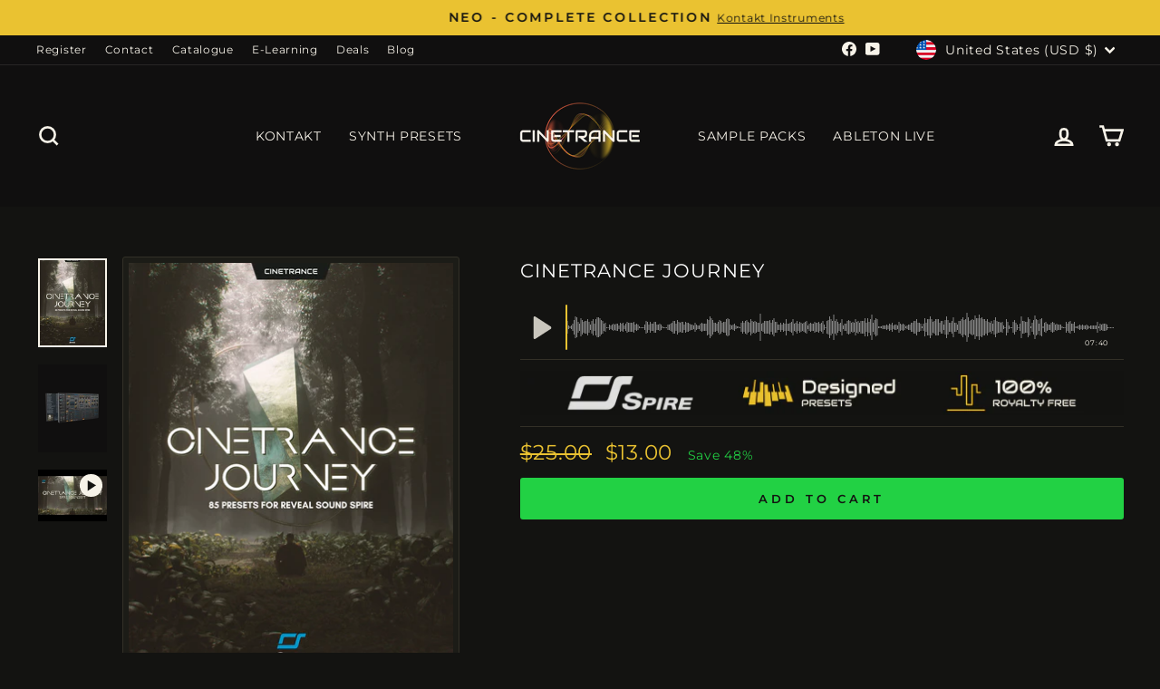

--- FILE ---
content_type: text/css
request_url: https://cinetrance-records.com/cdn/shop/t/6/assets/youtubeVimeoWithPlaylist.css?v=4460944363025311811669318183
body_size: 234
content:
*{-webkit-text-size-adjust:none}.youtubeVimeoWithPlaylistBorder{position:relative;overflow:hidden}.youtubeVimeoWithPlaylist{position:relative;text-align:left!important}.youtubeVimeoWithPlaylist img{position:absolute;top:0;left:0;max-width:none;max-height:none}.youtubeVimeoWithPlaylist_list{margin:0;padding:0;list-style:none;display:none}.youtubeVimeoWithPlaylist .stripe{position:absolute;display:block;height:100%;z-index:1;overflow:hidden}.youtubeVimeoWithPlaylist .block{position:absolute;display:block;z-index:1;overflow:hidden}.mycanvas{position:absolute;top:8px;right:10px;z-index:4}.youtubeVimeoWithPlaylist.default .bannerControls{position:absolute;left:0;top:0;z-index:2;width:100%}.youtubeVimeoWithPlaylist.default .leftNav{position:absolute;left:10px;top:50%;margin-top:-35px;width:25px;height:50px;background:url(/cdn/shop/files/leftNavOFF.png?v=1620840795) 0 0 no-repeat;cursor:pointer}.youtubeVimeoWithPlaylist.default .leftNav:hover{background:url(/cdn/shop/files/leftNavON.png?v=1620840795) 0 0 no-repeat}.youtubeVimeoWithPlaylist.default .rightNav{position:absolute;right:10px;top:50%;margin-top:-35px;width:25px;height:50px;background:url(/cdn/shop/files/rightNavOFF.png?v=1620840796) 0 0 no-repeat;cursor:pointer}.youtubeVimeoWithPlaylist.default .rightNav:hover{background:url(/cdn/shop/files/rightNavON.png?v=1620840795) 0 0 no-repeat}.youtubeVimeoWithPlaylist.default .thumbsHolderWrapper{position:absolute;background:#404040;height:100%;overflow:hidden}.youtubeVimeoWithPlaylist.default .thumbsHolderVisibleWrapper{position:absolute;height:100%;overflow:hidden}.youtubeVimeoWithPlaylist.default .thumbsHolder{position:absolute}.youtubeVimeoWithPlaylist.default .thumbsHolder_ThumbOFF{display:block;text-align:left;cursor:pointer}.youtubeVimeoWithPlaylist.default .thumbsHolder_ThumbOFF .title{font-family:PT Sans,sans-serif;letter-spacing:.5px;font-weight:700;display:inline-block;padding-bottom:5px;overflow:hidden;display:block}.youtubeVimeoWithPlaylist.default .thumbsHolder_ThumbOFF .reg{font-family:PT Sans,sans-serif;font-weight:400;overflow:hidden;display:block}.youtubeVimeoWithPlaylist.default .thumbsHolder_ThumbOFF img{position:relative;float:left;margin-right:10px;width:90px;height:90px}.youtubeVimeoWithPlaylist.default .slider-vertical{display:none;position:absolute;width:6px}.youtubeVimeoWithPlaylist.default .slider-vertical.ui-slider{position:relative}.youtubeVimeoWithPlaylist.default .slider-vertical.ui-slider .ui-slider-handle{position:absolute;z-index:2;width:6px;height:25px;cursor:pointer;background:url(/cdn/shop/files/scrollerFaceOFF_e01c7863-68ee-4126-a650-0ba919a80e30.png?v=1620840795) 0 0 no-repeat}.youtubeVimeoWithPlaylist.default .slider-vertical.ui-slider .ui-slider-handle:hover{background:url(/cdn/shop/files/scrollerFaceON_3cefa054-35f8-4cd8-9144-5b199a1bdce5.png?v=1620840795) 0 0 no-repeat}.youtubeVimeoWithPlaylist.default .slider-vertical.ui-slider .ui-slider-range{position:absolute;z-index:1;display:block;border:0}.youtubeVimeoWithPlaylist.default .slider-vertical.ui-slider-vertical{width:6px;height:100px}.youtubeVimeoWithPlaylist.default .slider-vertical.ui-slider-vertical .ui-slider-handle{left:0;margin-left:0;margin-bottom:-25px;border:0}.youtubeVimeoWithPlaylist.default .slider-vertical.ui-slider-vertical .ui-slider-range{left:0;width:100%}.youtubeVimeoWithPlaylist.default .slider-vertical.ui-slider-vertical .ui-slider-range-min{bottom:0}.youtubeVimeoWithPlaylist.default .slider-vertical.ui-slider-vertical .ui-slider-range-max{top:0}.youtubeVimeoWithPlaylist.default .slider-vertical.ui-widget-content{xbackground:#FF0000}.youtubeVimeoWithPlaylist.default .slider-vertical .ui-widget-header{xbackground:#0000cc}.youtubeVimeoWithPlaylist.default .lbg_player,.youtubeVimeoWithPlaylist.default .lbg_vimeo_player{z-index:-1;position:absolute}.textElement11{font-family:PT Sans,Verdana,Helvetica,sans-serif;font-size:22px;line-height:22px;color:#000}.textElement12{font-family:PT Sans,Verdana,Helvetica,sans-serif;font-size:16px;line-height:16px;color:#0000000}.textElement31{background:#d61d1d;font-family:PT Sans,Verdana,Helvetica,sans-serif;font-size:18px;line-height:18px;padding:0 2px 2px;text-transform:uppercase;color:#fff}.textElement32{background:#fff;font-family:PT Sans,Verdana,Helvetica,sans-serif;font-size:18px;line-height:18px;padding:0 2px 2px;color:#000}.textElement33{background:#000;font-family:PT Sans,Verdana,Helvetica,sans-serif;font-size:18px;line-height:18px;padding:0 2px 2px;color:#fff}.textElement41{background:url(skins/default/textBg_transparency.png);font-family:PT Sans,Verdana,Helvetica,sans-serif;font-size:24px;line-height:24px;padding:2px 3px;color:#fff}.textElement41 a{text-decoration:none;color:#ff5c1c}.textElement41 a:hover{color:#fff}.textElement42{background:#fff;font-family:PT Sans,Verdana,Helvetica,sans-serif;font-size:18px;line-height:18px;padding:2px 3px;color:red}.textElement61{font-family:PT Sans,Verdana,Helvetica,sans-serif;font-size:38px;line-height:38px;text-transform:uppercase;color:#fff}.textElement62{font-family:PT Sans,Verdana,Helvetica,sans-serif;font-size:20px;line-height:20px;text-transform:uppercase;color:#fff}.textElement11_FullWidth{font-family:PT Sans,Verdana,Helvetica,sans-serif;font-size:32px;line-height:32px;color:#000}.textElement12_FullWidth{font-family:PT Sans,Verdana,Helvetica,sans-serif;font-size:26px;line-height:26px;color:#0000000}.textElement31_FullWidth{background:#d61d1d;font-family:PT Sans,Verdana,Helvetica,sans-serif;font-size:28px;line-height:28px;padding:0 2px 2px;text-transform:uppercase;color:#fff}.textElement32_FullWidth{background:#fff;font-family:PT Sans,Verdana,Helvetica,sans-serif;font-size:28px;line-height:28px;padding:0 2px 2px;color:#000}.textElement33_FullWidth{background:#000;font-family:PT Sans,Verdana,Helvetica,sans-serif;font-size:28px;line-height:28px;padding:0 2px 2px;color:#fff}.textElement41_FullWidth{background:url(/cdn/shop/files/textBg_transparency.png?v=1620840795);font-family:PT Sans,Verdana,Helvetica,sans-serif;font-size:44px;line-height:44px;padding:2px 3px;color:#fff}.textElement41_FullWidth a{text-decoration:none;color:#ff5c1c}.textElement41_FullWidth a:hover{color:#fff}.textElement42_FullWidth{background:#fff;font-family:PT Sans,Verdana,Helvetica,sans-serif;font-size:38px;line-height:38px;padding:2px 3px;color:red}.textElement61_FullWidth{font-family:PT Sans,Verdana,Helvetica,sans-serif;font-size:48px;line-height:48px;text-transform:uppercase;color:#000}.textElement62_FullWidth{font-family:PT Sans,Verdana,Helvetica,sans-serif;font-size:30px;line-height:30px;text-transform:uppercase;color:#000}.youtubeVimeoWithPlaylist_texts{position:absolute;z-index:3;display:none;width:100%;text-align:left}.youtubeVimeoWithPlaylist_text_line{position:absolute}.hideElement{display:none}
/*# sourceMappingURL=/cdn/shop/t/6/assets/youtubeVimeoWithPlaylist.css.map?v=4460944363025311811669318183 */


--- FILE ---
content_type: text/css
request_url: https://cdn.shopify.com/extensions/019bd197-810a-71bb-954a-ae2a420ab1da/awp-audio-wave-player-42/assets/awp.css
body_size: 1351
content:
:root {
  --awp1v-volume-percentage: 100%;
  --awp1v-button-color: #000000;
  --awp1v-product-card-icon-color: #000000;
  --awp1v-product-card-background-color: #FFFFFF;
  --awp1v-product-card-button-width: 30px;
}

.awp1v-playlist {
  display: flex;
  flex-wrap: wrap;
}

.awp1v-player .awp1v-track {
  margin: 8px 0;
  display: flex;
  justify-content: space-between;
  flex-direction: row;
  position: relative;
  padding: 5px 0;
  overflow: hidden;
  width: 100%;
}

.awp1v-player .awp1v-track .awp1v-player--main {
  display: flex;
  flex-direction: column;
  width: 100%;
  position: relative;
  overflow: hidden;
  padding-right: 10px;
}

.awp1v-player .awp1v-track .awp1v-player--title {
  font-size: 18px;
  font-weight: 600;
  margin: 0;
  padding: 0;
  color: inherit;
}

.awp1v-player .awp1v-track .awp1v-player--artist {
  font-size: 14px;
  margin: 0;
  padding: 0;
  font-weight: 400;
  color: inherit;
}

.awp1v-player .awp1v-track .awp1v-divider {
  margin: 0 5px;
}

.awp1v-player .awp1v-track[data-size="compact"] {
  align-items: flex-end;
  margin: 5px 0;
}

.awp1v-player .awp1v-track[data-size="compact"] .awp1v-player--info {
  display: flex;
  align-items: center;
  line-height: 12px;
  white-space: nowrap;
  text-overflow: ellipsis;
}

.awp1v-player .awp1v-track[data-size="compact"] .awp1v-player--title {
  font-size: 12px;
  font-weight: 500;
}

.awp1v-player .awp1v-track[data-size="compact"] .awp1v-player--artist {
  font-size: 12px;
  opacity: 0.8;
  overflow: hidden;
  text-overflow: ellipsis;
  padding-right: 5px;
}

.awp1v-player .awp1v-track[data-size="standard"] .awp1v-player--wavesurfer {
  height: 100%;
}

.awp1v-player .awp1v-track[data-size="compact"] .awp1v-player--wavesurfer {
  height: 50px;
}

.awp1v-player .awp1v-track .awp1v-player--wavesurfer > div {
  display: block;
}

.awp1v-player .awp1v-track .awp1v-player--img {
  position: relative;
  overflow: hidden;
}

.awp1v-player .awp1v-track[data-size="standard"] .awp1v-player--img {
  height: 180px;
  width: 180px;
  min-width: 180px;
  margin-right: 20px;
}

.awp1v-player .awp1v-track[data-size="compact"] .awp1v-player--img {
  height: 50px;
  width: 50px;
  min-width: 50px;
}

.awp1v-player .awp1v-track .awp1v-player--img img {
  height: 180px;
  width: 180px;
}

.awp1v-player .awp1v-track .awp1v-player--controls {
  position: absolute;
  top: 0;
  bottom: 0;
  left: 0;
  right: 0;
  align-items: center;
  justify-content: center;
}

.awp1v-player .awp1v-track[data-size="compact"] .awp1v-player--controls {
  display: flex;
}

.awp1v-player .awp1v-track[data-size="standard"] .awp1v-player--controls {
  display: none;
}

.awp1v-player .awp1v-player--playing[data-size] .awp1v-player--controls {
  display: flex;
}

.awp1v-player .awp1v-track[data-size="standard"] .awp1v-player--img:hover .awp1v-player--controls {
  display: flex;
}

.awp1v-player .awp1v-track .awp1v-player--controls button,
.awp1v-hide-button {
  background-color: transparent;
  border: none;
  outline: none;
  cursor: pointer;
  padding: 0;
  color: #000;
  opacity: 0.80;
}

.awp1v-player .awp1v-track .awp1v-player--controls button:hover,
.awp1v-hide-button:hover {
  opacity: 1;
}

.awp1v-player .awp1v-track[data-size="standard"] .awp1v-player--controls button {
  width: 50px;
  height: 50px;
  border-radius: 50px;
  display: flex;
  align-content: center;
  align-items: center;
  justify-content: center;
}

.awp1v-player .awp1v-track[data-size="compact"] .awp1v-player--controls button {
  width: 25px;
  height: 25px;
}

.awp1v-player .awp1v-track[data-size] .awp1v-player--controls .awp1v-player--pause {
  display: none;
}

.awp1v-player .awp1v-player--playing[data-size] .awp1v-player--controls .awp1v-player--play {
  display: none;
}

.awp1v-player .awp1v-player--playing[data-size="standard"] .awp1v-player--controls .awp1v-player--pause {
  display: flex;
}

.awp1v-player .awp1v-player--playing[data-size="compact"] .awp1v-player--controls .awp1v-player--pause {
  display: block;
}

.awp1v-player .awp1v-track .awp1v-player--controls button svg {
  margin: 0;
}

.awp1v-player .awp1v-track[data-size="standard"] .awp1v-player--controls button svg {
  width: 30px;
  height: 30px;
}

.awp1v-player .awp1v-track[data-size="standard"] .awp1v-player--controls .awp1v-player--play svg {
  margin-left: 5px;
}

.awp1v-player .awp1v-player--duration {
  font-size: 8px;
  position: absolute;
  right: 5px;
  bottom: 2px;
  background-color: rgba(255, 255, 255, 0.8);
  padding: 0 2px;
  z-index: 5;
}

.awp1v-player-embed {
  position: fixed;
  z-index: 100;
  height: 102px;
  bottom: 0;
  left: 0;
  right: 0;
  background-color: #fff;
  display: flex;
  justify-content: space-between;
  flex-direction: column;
  transition: bottom 0.5s;
}

.awp1v-hide {
  display: none !important;
}

.awp1v-player .awp1v-player--container,
.awp1v-player-embed .awp1v-player--container {
  position: relative;
}

.awp1v-player-embed .awp1v-player--container {
  border-top: 1px solid #e3e3e3;
  display: flex;
}

.awp1v-player-embed .awp1v-player--top,
.awp1v-player-embed .awp1v-player--bottom {
  padding: 0 20px;
  max-width: 1600px;
  margin: 0 auto;
  width: 100%;
}

.awp1v-player-embed .awp1v-player--top {
  display: flex;
  justify-content: space-between;
  align-items: center;
  padding: 0 10px;
  height: 70px;
}

.awp1v-player-embed .awp1v-player--left,
.awp1v-player-embed .awp1v-player--right {
  display: flex;
  align-items: center;
}

.awp1v-player-embed .awp1v-player--top img {
  max-height: 70px;
  width: auto;
}

.awp1v-player-embed .awp1v-player--title {
  font-size: 12px;
  font-weight: 600;
  margin: 0;
  padding: 0;
}

.awp1v-player-embed .awp1v-player--artist {
  font-size: 10px;
  margin: 0;
  padding: 0;
  font-weight: 400;
}

.awp1v-player-embed .awp1v-player--controls img {
  max-height: 100%;
  width: auto;
  display: inline-block;
}

.awp1v-player-embed .awp1v-player--controls {
  padding: 0 20px;
  display: flex;
  justify-content: center;
  align-items: center;
}

.awp1v-player-embed .awp1v-player--controls button {
  background-color: transparent;
  border: none;
  outline: none;
  cursor: pointer;
  padding: 0;
  margin: 0;
  font-size: 12px;
  color: #000;
}

.awp1v-player-embed .awp1v-player--controls button:disabled {
  opacity: 0.3;
  cursor: default;
}

.awp1v-player-embed button.awp1v-player--next,
.awp1v-player-embed button.awp1v-player--prev {
  width: 17px;
}

.awp1v-player-embed .awp1v-player--pause {
  display: none;
}

.awp1v-player-embed .awp1v-player--controls .awp1v-player--play,
.awp1v-player-embed .awp1v-player--controls .awp1v-player--pause {
  width: 20px;
  margin: 0 18px 0 20px;
}

.awp1v-player-embed.awp1v-player--playing .awp1v-player--play {
  display: none;
}

.awp1v-player-embed.awp1v-player--playing .awp1v-player--pause {
  display: block;
}

.awp1v-player-embed .awp1v-player--bottom {
  height: 30px;
  position: relative;
}

.awp1v-player-embed .awp1v-player--wavesurfer {
  height: 100%;
}

.awp1v-player-embed .awp1v-player--wavesurfer > div {
  display: block;
}

.awp1v-player-embed .awp1v-player--duration {
  font-size: 8px;
  position: absolute;
  right: 5px;
  bottom: 2px;
  padding: 0 2px;
  z-index: 5;
}

.awp1v-player--overlay {
  position: absolute;
  top: 0;
  left: 0;
  right: 0;
  bottom: 0;
  z-index: 3;
  display: block !important;
}

.awp1v-player--volume {
  display: flex;
  width: 240px;
  height: 20px;
  padding: 20px 0;
  border-radius: 1in;
  align-items: center;
  justify-content: center;
  position: relative;
  overflow: hidden;
}

.awp1v-player--volume > svg {
  fill: var(--awp1v-button-color);
  margin-right: 1em;
  cursor: pointer;
}

.awp1v-player--volume input {
  margin: 0 10px;
  appearance: none;
  width: 100%;
  height: 5px;
  border-radius: 1in;
  outline: none;
  transition: .2s;
  cursor: pointer;
  background-color: rgba(220, 220, 220, 0.5);
  background-image: linear-gradient(var(--awp1v-button-color), var(--awp1v-button-color));
  background-size: calc(var(--awp1v-volume-percentage) - 9px) 100%;
  background-repeat: no-repeat;
  position: relative;
  overflow: hidden;
  padding: 0;
  line-height: 0;
  min-height: auto;
  border: none;
}

@-moz-document url-prefix() {
  .awp1v-player--volume input {
    background-size: var(--awp1v-volume-percentage) 100%;
  }
}

.awp1v-player--volume input::after {
  position: absolute;
  content: "";
  height: 100%;
  width: 10px;
  border-radius: 0 1in 1in 0;
  background-color: var(--awp1v-button-color);
  transition: .2s;
  left: calc(var(--awp1v-volume-percentage) - 10px);
}

.awp1v-player--volume input::-webkit-slider-thumb {
  appearance: none;
  visibility: hidden;
  width: 1px;
  height: 10px;
}

.awp1v-player--volume input::-moz-range-thumb {
  visibility: hidden;
}

.awp1v-player--volume input:hover {
  height: 10px;
}

.awp1v-hide-button {
  height: 25px;
  width: 30px;
  position: absolute;
  top: -20px;
  right: 0;
  border-top: 1px solid #e3e3e3;
  border-left: 1px solid #e3e3e3;
  background-color: inherit;
  display: flex;
  align-items: center;
  justify-content: center;
  opacity: 1;
}

.awp1v-hide-button svg {
  width: 80%;
  height: 80%;
}

.awp1v-hide-animated {
  bottom: -102px;
}

.awp1v-toggle-show,
.awp1v-hide-animated .awp1v-toggle-hide {
  display: none;
}

.awp1v-hide-animated .awp1v-toggle-show {
  display: block;
}

/* Product Card Player */
.awp1v-product-card {
  position: relative;
}

.awp1v-product-card .awp1v-action {
  height: var(--awp1v-product-card-button-width);
  width: var(--awp1v-product-card-button-width);
  padding: 0;
  border: none;
  background-color: var(--awp1v-product-card-background-color);
  position: absolute;
  z-index: 1;
  cursor: pointer;
  display: flex;
  align-items: center;
  justify-content: center;
  border-radius: 50%;
  box-shadow: 0 0 10px rgba(0, 0, 0, 0.1);
  transition: all .2s ease-out;
}

*:has(> .awp1v-product-card):hover .awp1v-action {
  z-index: 2;
}

.awp1v-product-card .awp1v-action:hover {
  box-shadow: 0 0 10px rgba(0, 0, 0, 0.4);
}

.awp1v-product-card .awp1v-action:disabled,
.awp1v-product-card .awp1v-action[disabled] {
  opacity: 0.5;
  cursor: default;
  box-shadow: none;
}

.awp1v-product-card .awp1v-action svg {
  width: 50%;
  height: 50%;
}

.awp1v-product-card .awp1v-action svg path {
  fill: var(--awp1v-product-card-icon-color);
}

@media (max-width: 600px) {
  .awp1v-player .awp1v-track {
    width: 100% !important;
  }

  .awp1v-player .awp1v-track .awp1v-player--title {
    font-size: 14px;
  }

  .awp1v-player .awp1v-track .awp1v-player--artist {
    font-size: 12px;
  }

  .awp1v-player .awp1v-track .awp1v-player--img {
    height: 64px;
    width: 64px;
    min-width: 64px;
  }

  .awp1v-player .awp1v-track .awp1v-player--img img {
    height: 64px;
    width: 64px;
  }

  .awp1v-player .awp1v-track .awp1v-player--controls button img {
    width: 35px;
    height: 35px;
  }

  .awp1v-player .awp1v-track[data-size="standard"] .awp1v-player--img {
    height: auto;
    width: 64px;
    min-width: 64px;
    margin-right: 10px;
  }

  .awp1v-player .awp1v-track[data-size="standard"] .awp1v-player--img img {
    display: none;
  }

  .awp1v-player .awp1v-track[data-size="standard"] .awp1v-player--info {
    /*margin-left: -64px;*/
  }

  .awp1v-player .awp1v-track[data-size="standard"] .awp1v-player--controls {
    display: flex;
    top: auto;
    height: 128px;
  }

  .awp1v-player .awp1v-track[data-size="standard"] .awp1v-player--play {
    display: block;
  }

  .awp1v-player-embed .awp1v-player--volume {
    display: none;
  }
}


--- FILE ---
content_type: text/javascript
request_url: https://cinetrance-records.com/cdn/shop/t/6/assets/youtubeVimeoWithPlaylist.js?v=10846497067184048451669318191
body_size: 7703
content:
(function(d){function V(a,b,c){if(c.responsive){var h="";if(a.css("font-size").lastIndexOf("px")!=-1){var g=a.css("font-size").substr(0,a.css("font-size").lastIndexOf("px"));h+="font-size:"+g/(c.origWidth/c.width)+"px;"}else a.css("font-size").lastIndexOf("em")!=-1&&(g=a.css("font-size").substr(0,a.css("font-size").lastIndexOf("em")),h+="font-size:"+g/(c.origWidth/c.width)+"em;");a.css("line-height").lastIndexOf("px")!=-1?(g=a.css("line-height").substr(0,a.css("line-height").lastIndexOf("px")),h+="line-height:"+g/(c.origWidth/c.width)+"px;"):a.css("line-height").lastIndexOf("em")!=-1&&(g=a.css("line-height").substr(0,a.css("line-height").lastIndexOf("em")),h+="line-height:"+g/(c.origWidth/c.width)+"em;"),a.wrapInner('<div class="newFS" style="'+h+'" />')}h=a.attr("data-final-left"),g=a.attr("data-final-top"),c.responsive&&(h=parseInt(h/(c.origWidth/c.width),10),g=parseInt(g/(c.origWidth/c.width),10)),c=1,b.isVideoPlaying==1&&(c=0),a.animate({opacity:c,left:h+"px",top:g+"px"},1e3*a.attr("data-duration"),function(){b.isVideoPlaying==1&&d(b.currentImg.attr("data-text-id")).children().css("opacity",0)})}function P(a,b,c,h){d(a.currentImg.attr("data-text-id")).css("display","block");var g=0,f=[];d(a.currentImg.attr("data-text-id")).children().each(function(){f[g]=d(this);var u=f[g].attr("data-initial-left"),l=f[g].attr("data-initial-top");b.responsive&&(u=parseInt(u/(b.origWidth/b.width),10),l=parseInt(l/(b.origWidth/b.width),10)),f[g].css({left:u+"px",top:l+"px",opacity:parseInt(f[g].attr("data-fade-start"),10)/100});var t=f[g];setTimeout(function(){V(t,a,b)},1e3*f[g].attr("data-delay")),g++})}function W(a){for(var b,c,h=a.length;h;b=parseInt(Math.random()*h,10),c=a[--h],a[h]=a[b],a[b]=c);return a}function Q(a,b){var c=new Date().getTime();a.mouseOverBanner||a.effectIsRunning||!b.showCircleTimer||(a.ctx.clearRect(0,0,a.canvas.width,a.canvas.height),a.ctx.beginPath(),a.ctx.globalAlpha=b.behindCircleAlpha/100,a.ctx.arc(b.circleRadius+2*b.circleLineWidth,b.circleRadius+2*b.circleLineWidth,b.circleRadius,0,2*Math.PI,!1),a.ctx.lineWidth=b.circleLineWidth+2,a.ctx.strokeStyle=b.behindCircleColor,a.ctx.stroke(),a.ctx.beginPath(),a.ctx.globalAlpha=b.circleAlpha/100,a.ctx.arc(b.circleRadius+2*b.circleLineWidth,b.circleRadius+2*b.circleLineWidth,b.circleRadius,0,(a.timeElapsed+c-a.arcInitialTime)/1e3*2/a.autoPlay*Math.PI,!1),a.ctx.lineWidth=b.circleLineWidth,a.ctx.strokeStyle=b.circleColor,a.ctx.stroke())}function H(a,b,c){c.css({background:a.playlistRecordBgOffColor}),a.playlistRecordShowTitle?d(".title",c).css({color:a.playlistRecordTitleOffColor}):d(".title",c).css({display:"none"}),a.playlistRecordShowDesc?d(".reg",c).css({color:a.playlistRecordDescOffColor}):d(".reg",c).css({display:"none"}),b=c.find("img:first"),a.playlistRecordShowImg?b.css({opacity:a.playlistRecordBgOffImgOpacity/100,filter:"alpha(opacity="+a.playlistRecordBgOffImgOpacity+")"}):b.css({display:"none"})}function J(a,b,c){c.css({background:a.playlistRecordBgOnColor}),d(".title",c).css({color:a.playlistRecordTitleOnColor}),d(".reg",c).css({color:a.playlistRecordDescOnColor}),c.find("img:first").css({opacity:a.playlistRecordBgOnImgOpacity/100,filter:"alpha(opacity="+a.playlistRecordBgOnImgOpacity+")"})}function R(a,b,c){var h=D();d(".stripe",a).remove(),d(".block",a).remove(),F=B=Math.round(a.width()/b.numberOfStripes);for(var g=!0,f=0;f<b.numberOfStripes;f++)f==b.numberOfStripes-1&&(F=a.width()-B*(b.numberOfStripes-1)),!b.responsive||h==-1||h!=-1&&9<=h?p.indexOf("ipad")!=-1||p.indexOf("iphone")!=-1||p.indexOf("ipod")!=-1||p.indexOf("webos")!=-1?g=!1:a.append(d('<div class="stripe"></div>').css({opacity:"0",left:B*f+"px",width:F+"px",height:"0px",background:'url("'+c.current_imgInside.attr("src")+'") '+-1*f*B+"px 0%"})):g=!1,g||(mleft=-1*B*f,a.append(d('<div class="stripe"><img src="'+c.current_imgInside.attr("src")+'" width="'+a.width()+'" height="'+a.height()+'" style="margin-left:'+mleft+'px;"></div>').css({opacity:"0",left:B*f+"px",width:F+"px",height:"0px"})));b.responsive&&g&&(h==-1||h!=-1&&9<=h)&&d(".stripe",a).css({"-webkit-background-size":a.width()+"px "+a.height()+"px","-moz-background-size":a.width()+"px "+a.height()+"px","-o-background-size":a.width()+"px "+a.height()+"px","-ms-background-size":a.width()+"px "+a.height()+"px","background-size":a.width()+"px "+a.height()+"px"})}function X(a,b,c){var h=D();d(".stripe",a).remove(),d(".block",a).remove();for(var g=Math.round(a.width()/b.numberOfColumns),f=Math.round(a.height()/b.numberOfRows),u,l,t,q,v=!0,r=0;r<b.numberOfRows;r++)for(var e=0;e<b.numberOfColumns;e++)t=g*e,q=f*r,u=e==b.numberOfColumns-1?a.width()-g*(b.numberOfColumns-1):g,l=r==b.numberOfRows-1?a.height()-f*(b.numberOfRows-1):f,!b.responsive||h==-1||h!=-1&&9<=h?p.indexOf("ipad")!=-1||p.indexOf("iphone")!=-1||p.indexOf("ipod")!=-1||p.indexOf("webos")!=-1?v=!1:a.append(d('<div class="block"></div>').css({opacity:"0",left:t+"px",top:q+"px",width:u+"px",height:l+"px",background:'url("'+c.current_imgInside.attr("src")+'") -'+t+"px -"+q+"px"})):v=!1,v||(mleft=-1*t,mtop=-1*q,a.append(d('<div class="block"><img src="'+c.current_imgInside.attr("src")+'" width="'+a.width()+'" height="'+a.height()+'" style="margin-left:'+mleft+"px; margin-top:"+mtop+'px;"></div>').css({opacity:"0",left:t+"px",top:q+"px",width:u+"px",height:l+"px"})));b.responsive&&v&&(h==-1||h!=-1&&9<=h)&&d(".block",a).css({"-webkit-background-size":a.width()+"px "+a.height()+"px","-moz-background-size":a.width()+"px "+a.height()+"px","-o-background-size":a.width()+"px "+a.height()+"px","-ms-background-size":a.width()+"px "+a.height()+"px","background-size":a.width()+"px "+a.height()+"px"})}function K(a,b,c,h,g){var f=a.width(),u=a.height();a.css({width:"0"}),a.css({height:"0"}),b==h.numberOfRows-1&&c==h.numberOfColumns-1?setTimeout(function(){a.animate({opacity:"1.0",width:f,height:u},1e3*h.effectDuration/3,"",function(){g.trigger("effectComplete")})},L):setTimeout(function(){a.animate({opacity:"1.0",width:f,height:u},1e3*h.effectDuration/3)},L),L+=25}function z(a,b,c,h,g,f){var u=!0;if((!c.loop&&b.current_img_no+a>=b.total_images||!c.loop&&0>b.current_img_no+a)&&(u=!1),u)if(d(".newFS",h).contents().unwrap(),b.arcInitialTime=new Date().getTime(),b.timeElapsed=0,c.showCircleTimer&&(b.ctx.clearRect(0,0,b.canvas.width,b.canvas.height),b.ctx.beginPath(),b.ctx.globalAlpha=c.behindCircleAlpha/100,b.ctx.arc(c.circleRadius+2*c.circleLineWidth,c.circleRadius+2*c.circleLineWidth,c.circleRadius,0,2*Math.PI,!1),b.ctx.lineWidth=c.circleLineWidth+2,b.ctx.strokeStyle=c.behindCircleColor,b.ctx.stroke(),b.ctx.beginPath(),b.ctx.globalAlpha=c.circleAlpha/100,b.ctx.arc(c.circleRadius+2*c.circleLineWidth,c.circleRadius+2*c.circleLineWidth,c.circleRadius,0,0,!1),b.ctx.lineWidth=c.circleLineWidth,b.ctx.strokeStyle=c.circleColor,b.ctx.stroke()),d(b.currentImg.attr("data-text-id")).css("display","none"),H(c,b,d(b.thumbsHolder_Thumbs[b.current_img_no])),M(b,c,h,f),c.randomizeImages&&!b.bottomNavClicked?(a=Math.floor(Math.random()*b.total_images),b.current_img_no=b.current_img_no===a?Math.floor(Math.random()*b.total_images):a):b.current_img_no=b.current_img_no+a>=b.total_images?0:0>b.current_img_no+a?b.total_images-1:b.current_img_no+a,M(b,c,h,f),S(g,b,c),b.bottomNavClicked=!1,J(c,b,d(b.thumbsHolder_Thumbs[b.current_img_no])),G(0,c,b),b.currentImg=d(g[b.current_img_no]),b.currentImg.attr("data-youtube")!=null&&b.currentImg.attr("data-youtube")!=""||b.currentImg.attr("data-vimeo")!=null&&b.currentImg.attr("data-vimeo")!="")Y(b,c,h,f,g);else{if(b.current_imgInside=b.currentImg.find("img:first"),b.currentImg.attr("data-transition")){var l=b.currentImg.attr("data-transition");l=="random"&&(l=I[Math.floor(Math.random()*I.length)])}else l=c.defaultEffect!="random"?c.defaultEffect:I[Math.floor(Math.random()*I.length)];if(b.effectIsRunning=!0,(l=="fade"||l=="slideFromLeft"||l=="slideFromRight"||l=="slideFromTop"||l=="slideFromBottom")&&(R(h,c,b),g=d(".stripe:first",h),l=="fade"&&(g.css({top:"0px",height:"100%",width:h.width()+"px"}),g.animate({opacity:"1.0"},2e3*c.effectDuration,"",function(){h.trigger("effectComplete")})),l=="slideFromLeft"&&(g.css({top:"0px",height:"100%",width:"0"}),g.animate({opacity:"1.0",width:h.width()+"px"},1e3*c.effectDuration,"",function(){h.trigger("effectComplete")})),l=="slideFromRight"&&(g.css({top:"0px",height:"100%",width:"0",left:h.width()+5+"px"}),g.animate({opacity:"1.0",left:"0",width:h.width()+"px"},1e3*c.effectDuration,"",function(){h.trigger("effectComplete")})),l=="slideFromTop"&&(g.css({top:"0px",height:"0",width:h.width()+"px"}),g.animate({opacity:"1.0",height:h.height()+"px"},1e3*c.effectDuration,"",function(){h.trigger("effectComplete")})),l=="slideFromBottom"&&(g.css({height:"0",width:h.width()+"px",top:h.height()+"px"}),g.animate({opacity:"1.0",top:0,height:h.height()+"px"},1e3*c.effectDuration,"",function(){h.trigger("effectComplete")}))),0<=l.indexOf("Stripes")){R(h,c,b),g=0<=l.indexOf("Reverse")?d(".stripe",h).myReverse():d(".stripe",h);var t=100,q=0;g.each(function(){var n=d(this);if(l!="topBottomDroppingStripes"&&l!="topBottomDroppingReverseStripes"||n.css({top:"0px"}),l!="bottomTopDroppingStripes"&&l!="bottomTopDroppingReverseStripes"||n.css({bottom:"0px"}),l!="leftRightFadingStripes"&&l!="leftRightFadingReverseStripes"||n.css({top:"0px",height:"100%",width:"0"}),l=="asynchronousDroppingStripes"&&(q%2?n.css({top:"0px"}):n.css({bottom:"0px"})),l=="leftRightFadingStripes"||l=="leftRightFadingReverseStripes"){var x=B;(l=="leftRightFadingStripes"&&q==c.numberOfStripes-1||l=="leftRightFadingReverseStripes"&&q==0)&&(x=F),q==c.numberOfStripes-1?setTimeout(function(){n.animate({width:x+"px",opacity:"1.0"},800*c.effectDuration,"",function(){h.trigger("effectComplete")})},t):setTimeout(function(){n.animate({width:x+"px",opacity:"1.0"},800*c.effectDuration)},t)}else q==c.numberOfStripes-1?setTimeout(function(){n.animate({height:"100%",opacity:"1.0"},1e3*c.effectDuration,"",function(){h.trigger("effectComplete")})},t):setTimeout(function(){n.animate({height:"100%",opacity:"1.0"},1e3*c.effectDuration)},t);t+=50,q++})}if(0<=l.indexOf("Blocks"))if(X(h,c,b),b=0<=l.indexOf("Reverse")?d(".block",h).myReverse():l=="randomBlocks"?W(d(".block",h)):d(".block",h),t=100,l=="randomBlocks"){q=0;var v=c.numberOfRows*c.numberOfColumns;b.each(function(){var n=d(this),x=n.width(),A=n.height();n.css({width:"0",height:"0"}),q==v-1?setTimeout(function(){n.animate({opacity:"1.0",width:x,height:A},1e3*c.effectDuration/3,"",function(){h.trigger("effectComplete")})},t):setTimeout(function(){n.animate({opacity:"1.0",width:x,height:A},1e3*c.effectDuration/3)},t),t+=25,q++})}else{var r=0,e=0,w=[];for(w[r]=[],b.each(function(){w[r][e]=d(this),e++,e==c.numberOfColumns&&(r++,e=0,w[r]=[])}),e=r=0,t=100,a=d(w[r][e]),K(a,0,0,c,h);r<c.numberOfRows-1||e<c.numberOfColumns-1;)for(r<c.numberOfRows-1&&r++,e<c.numberOfColumns-1&&e++,q=r,e<r&&c.numberOfRows>c.numberOfColumns&&(q=r-e),b=0,r<e&&c.numberOfRows<c.numberOfColumns&&(b=e-r);0<=q&&b<=e;)a=d(w[q--][b++]),K(a,q,b,c,h);for(t=c.numberOfRows<c.numberOfColumns?t-25*(c.numberOfRows-1):t-25*(c.numberOfColumns-1),g=0,f=e-r;g<r&&f<e;){for(q=r+1,b=f;q>g&&b<e;)--q,b+=1,a=d(w[q][b]),K(a,q,b,c,h);g++,f++}}}}function G(a,b,c){if(c.total_images>b.numberOfThumbsPerScreen){var h=(c.thumbsHolder_Thumb.height()+c.thumbMarginTop)*(c.total_images-b.numberOfThumbsPerScreen);c.youtubeVimeoWithPlaylist_thumbsHolder.stop(!0,!0),d("html, body").off("touchstart touchmove").on("touchstart touchmove",function(g){g.preventDefault()}),a&&!c.isCarouselScrolling?(c.isCarouselScrolling=!0,1>=a&&(a=0),a=parseInt(b.borderWidth/(b.origWidth/b.width)+h*(a-100)/100,10),a>b.borderWidth&&(a=b.borderWidth),c.youtubeVimeoWithPlaylist_thumbsHolder.animate({top:a+"px"},600,"easeOutQuad",function(){c.isCarouselScrolling=!1,d("html, body").off("touchstart touchmove").on("touchstart touchmove",function(g){})})):c.isCarouselScrolling||(c.isCarouselScrolling=!0,c.youtubeVimeoWithPlaylist_thumbsHolder.css("opacity","0.5"),a=parseInt(b.borderWidth/(b.origWidth/b.width)-(c.thumbsHolder_Thumb.height()+c.thumbMarginTop)*c.current_img_no,10),Math.abs(a)>h&&(a=b.borderWidth/(b.origWidth/b.width)-h),c.youtubeVimeoWithPlaylist_sliderVertical.slider("value",100+parseInt(100*a/h,10)),c.youtubeVimeoWithPlaylist_thumbsHolder.animate({opacity:1,top:a+"px"},500,"easeOutCubic",function(){c.isCarouselScrolling=!1,d("html, body").off("touchstart touchmove").on("touchstart touchmove",function(g){})}))}}function T(a,b,c,h){var g=0;b.origWidth!=b.width&&(g=2*b.borderWidth),a.thumbsHolder_Thumbs.css({height:parseInt(b.origThumbH/(b.origWidth/b.width),10)+"px"}),a.youtubeVimeoWithPlaylist_paddingDiv.css({"padding-left":parseInt(b.origthumbLeftPadding/(b.origWidth/(b.width-g)),10)+"px","padding-right":parseInt(b.origthumbRightPadding/(b.origWidth/(b.width-g)),10)+"px","padding-top":parseInt(b.origthumbTopPadding/(b.origWidth/(b.width-g)),10)+"px","padding-bottom":parseInt(b.origthumbBottomPadding/(b.origWidth/(b.width-g)),10)+"px"});var f="px";a.youtubeVimeoWithPlaylist_titleDiv.css("font-size").lastIndexOf("em")!=-1&&(f="em");var u="px";a.youtubeVimeoWithPlaylist_titleDiv.css("line-height").lastIndexOf("em")!=-1&&(u="em"),a.youtubeVimeoWithPlaylist_titleDiv.css({"font-size":parseInt(b.origthumbTitleFont/(b.origWidth/(b.width-g)),10)+f,"line-height":parseInt(b.origthumbTitleLineHeight/(b.origWidth/(b.width-g)),10)+u}),f="px",a.youtubeVimeoWithPlaylist_regDiv.css("font-size").lastIndexOf("em")!=-1&&(f="em"),u="px",a.youtubeVimeoWithPlaylist_regDiv.css("line-height").lastIndexOf("em")!=-1&&(u="em"),a.youtubeVimeoWithPlaylist_regDiv.css({"font-size":parseInt(b.origthumbRegFont/(b.origWidth/(b.width-g)),10)+f,"line-height":parseInt(b.origthumbRegLineHeight/(b.origWidth/(b.width-g)),10)+u}),b.playlistRecordShowImg&&(c=d(".thumbsHolder_ThumbOFF",c).find("img:first"),!b.playlistRecordShowTitle&&!b.playlistRecordShowDesc||b.origWidth==b.width?b.playlistRecordShowTitle||b.playlistRecordShowDesc?c.css({width:parseInt(b.origThumbImgW/(b.origWidth/b.width),10)+"px",height:parseInt(b.origThumbImgH/(b.origWidth/b.width),10)+"px"}):c.css({width:parseInt(b.origThumbImgW/(b.origWidth/b.width),10)+1+"px",height:a.thumbsHolder_Thumbs.height()+"px"}):c.css({width:parseInt(b.origThumbImgW/(b.origWidth/b.width),10)+"px",height:parseInt(b.origThumbImgH/(b.origWidth/b.width),10)+"px"}));var l=0,t=0;a.thumbMarginTop=Math.floor((h.height()-a.thumbsHolder_Thumb.height()*b.numberOfThumbsPerScreen)/(b.numberOfThumbsPerScreen-1));var q=0,v;a.youtubeVimeoWithPlaylist_thumbsHolder.children().each(function(){q++,v=d(this),t=v.height(),1>=q?(l=Math.floor((h.height()-2*b.borderWidth/(b.origWidth/b.width)-(a.thumbMarginTop+v.height())*(b.numberOfThumbsPerScreen-1)-v.height())/2),1<=l&&(l=0),v.css("margin-top",l+"px"),v.height(t)):v.css("margin-top",a.thumbMarginTop+"px")})}function D(){var a=-1;if(navigator.appName=="Microsoft Internet Explorer"){var b=navigator.userAgent,c=/MSIE ([0-9]{1,}[.0-9]{0,})/;c.exec(b)!=null&&(a=parseFloat(RegExp.$1))}else navigator.appName=="Netscape"&&(b=navigator.userAgent,c=/Trident\/.*rv:([0-9]{1,}[.0-9]{0,})/,c.exec(b)!=null&&(a=parseFloat(RegExp.$1)));return parseInt(a,10)}function S(a,b,c){b.autoPlay=c.autoPlay,d(a[b.current_img_no]).attr("data-youtube")!=null&&d(a[b.current_img_no]).attr("data-youtube")!=""||d(a[b.current_img_no]).attr("data-vimeo")!=null&&d(a[b.current_img_no]).attr("data-vimeo")!=""?b.autoPlay=0:d(a[b.current_img_no]).attr("data-autoPlay")!=null&&d(a[b.current_img_no]).attr("data-autoPlay")!=""&&(b.autoPlay=d(a[b.current_img_no]).attr("data-autoPlay"))}function M(a,b,c,h){a.currentImg.attr("data-youtube")!=null&&a.currentImg.attr("data-youtube")!=""&&a.haveYouTube&&(a.player.stopVideo(),d(".lbg_player",c).css({"z-index":-1})),a.currentImg.attr("data-vimeo")!=null&&a.currentImg.attr("data-vimeo")!=""&&a.haveVimeo&&(a.vimeo_player.pause(),d(".lbg_vimeo_player",c).css({"z-index":-1}),a.vimeo_player.getVolume().then(function(g){b.initialVolume=g}).catch(function(g){}))}function Y(a,b,c,h,g){b.autoPlayFirstVideo=!0,b.autoPlayNextVideo=a.origAutoPlayNextVideo,a.currentImg.attr("data-youtube")!=null&&a.currentImg.attr("data-youtube")!=""&&a.haveYouTube&&(d(".stripe",c).remove(),d(".block",c).remove(),c.css("background","#000000"),p.indexOf("ipad")!=-1||p.indexOf("iphone")!=-1||p.indexOf("ipod")!=-1||p.indexOf("webos")!=-1||navigator.userAgent.indexOf("Android")!=-1?a.player.cueVideoById(a.currentImg.attr("data-youtube")):b.autoPlayFirstVideo&&b.autoPlayNextVideo?a.player.loadVideoById(a.currentImg.attr("data-youtube")):a.player.cueVideoById(a.currentImg.attr("data-youtube")),d(".lbg_player",c).css({"z-index":5})),a.currentImg.attr("data-vimeo")!=null&&a.currentImg.attr("data-vimeo")!=""&&a.haveVimeo&&(d(".stripe",c).remove(),d(".block",c).remove(),c.css("background","#000000"),a.vimeo_player.unload(),a.vimeo_player.loadVideo(d(g[a.current_img_no]).attr("data-vimeo")).then(function(f){b.autoPlayNextVideo&&p.indexOf("ipad")==-1&&p.indexOf("iphone")==-1&&p.indexOf("ipod")==-1&&p.indexOf("webos")==-1&&navigator.userAgent.indexOf("Android")==-1&&a.vimeo_player.play()}).catch(function(f){}),d(".lbg_vimeo_player",c).css({"z-index":5}))}function U(a,b){a=String(a);var c="";if(a.length>b){a=a.substring(0,b);var h=a.split(" "),g=a.substring(b-2,b-1);g!=""&&(h.pop(),c="..."),a=h.join(" ")}return a+c}function N(a,b,c,h,g,f,u,l,t,q){a.total_images=0;var v="",r="",e=0;if(g.each(function(){a.currentImg=d(this),a.currentImg.is("li")||(a.currentImg=a.currentImg.find("li:first")),a.currentImg.is("li")&&(a.currentImg.css("display","none"),a.total_images++,v=d(g[a.total_images-1]).attr("data-bottom-thumb"),r="",b.playlistRecordShowImg&&(r='<img src="'+v+'">'),a.thumbsHolder_Thumb=d('<div class="thumbsHolder_ThumbOFF" rel="'+(a.total_images-1)+'"><div class="padding">'+r+'<span class="title">'+U(a.currentImg.attr("data-title"),b.playlistRecordTitleLimit)+'</span><span class="reg">'+U(a.currentImg.attr("data-desc"),b.playlistRecordDescLimit)+"</span></div></div>"),a.youtubeVimeoWithPlaylist_thumbsHolder.append(a.thumbsHolder_Thumb),H(b,a,a.thumbsHolder_Thumb),a.thumbsHolder_Thumb.css({height:b.playlistRecordHeight+"px"}),d(".padding",a.thumbsHolder_Thumb).css({padding:b.playlistRecordPadding+"px"}),b.origThumbW==0&&(b.numberOfThumbsPerScreen==0&&(b.numberOfThumbsPerScreen=Math.floor(b.origHeight/a.thumbsHolder_Thumb.height())),b.origThumbW=a.thumbsHolder_Thumb.width(),b.origThumbH=a.thumbsHolder_Thumb.height(),a.youtubeVimeoWithPlaylist_paddingDiv=d(".thumbsHolder_ThumbOFF .padding",c),b.origthumbLeftPadding=a.youtubeVimeoWithPlaylist_paddingDiv.css("padding-left").substr(0,a.youtubeVimeoWithPlaylist_paddingDiv.css("padding-left").lastIndexOf("px")),b.origthumbRightPadding=a.youtubeVimeoWithPlaylist_paddingDiv.css("padding-right").substr(0,a.youtubeVimeoWithPlaylist_paddingDiv.css("padding-left").lastIndexOf("px")),b.origthumbTopPadding=a.youtubeVimeoWithPlaylist_paddingDiv.css("padding-top").substr(0,a.youtubeVimeoWithPlaylist_paddingDiv.css("padding-left").lastIndexOf("px")),b.origthumbBottomPadding=a.youtubeVimeoWithPlaylist_paddingDiv.css("padding-bottom").substr(0,a.youtubeVimeoWithPlaylist_paddingDiv.css("padding-left").lastIndexOf("px")),a.thumbMarginTop=Math.floor((h.height()-a.thumbsHolder_Thumb.height()*b.numberOfThumbsPerScreen)/(b.numberOfThumbsPerScreen-1)),a.youtubeVimeoWithPlaylist_titleDiv=d(".thumbsHolder_ThumbOFF .title",c),a.youtubeVimeoWithPlaylist_regDiv=d(".thumbsHolder_ThumbOFF .reg",c),a.youtubeVimeoWithPlaylist_titleDiv.css({"font-size":b.playlistTitleFontSize+"px","line-height":b.playlistTitleLineHeight+"px"}),a.youtubeVimeoWithPlaylist_regDiv.css({"font-size":b.playlistDescFontSize+"px","line-height":b.playlistDescLineHeight+"px"}),a.youtubeVimeoWithPlaylist_titleDiv.css("font-size").lastIndexOf("px")!=-1?b.origthumbTitleFont=a.youtubeVimeoWithPlaylist_titleDiv.css("font-size").substr(0,a.youtubeVimeoWithPlaylist_titleDiv.css("font-size").lastIndexOf("px")):a.youtubeVimeoWithPlaylist_titleDiv.css("font-size").lastIndexOf("em")!=-1&&(b.origthumbTitleFont=a.youtubeVimeoWithPlaylist_titleDiv.css("font-size").substr(0,a.youtubeVimeoWithPlaylist_titleDiv.css("font-size").lastIndexOf("em"))),a.youtubeVimeoWithPlaylist_titleDiv.css("line-height").lastIndexOf("px")!=-1?b.origthumbTitleLineHeight=a.youtubeVimeoWithPlaylist_titleDiv.css("line-height").substr(0,a.youtubeVimeoWithPlaylist_titleDiv.css("line-height").lastIndexOf("px")):a.youtubeVimeoWithPlaylist_titleDiv.css("line-height").lastIndexOf("em")!=-1&&(b.origthumbTitleLineHeight=a.youtubeVimeoWithPlaylist_titleDiv.css("line-height").substr(0,a.youtubeVimeoWithPlaylist_titleDiv.css("line-height").lastIndexOf("em"))),a.youtubeVimeoWithPlaylist_regDiv.css("font-size").lastIndexOf("px")!=-1?b.origthumbRegFont=a.youtubeVimeoWithPlaylist_regDiv.css("font-size").substr(0,a.youtubeVimeoWithPlaylist_regDiv.css("font-size").lastIndexOf("px")):a.youtubeVimeoWithPlaylist_regDiv.css("font-size").lastIndexOf("em")!=-1&&(b.origthumbRegFont=a.youtubeVimeoWithPlaylist_regDiv.css("font-size").substr(0,a.youtubeVimeoWithPlaylist_regDiv.css("font-size").lastIndexOf("em"))),a.youtubeVimeoWithPlaylist_regDiv.css("line-height").lastIndexOf("px")!=-1?b.origthumbRegLineHeight=a.youtubeVimeoWithPlaylist_regDiv.css("line-height").substr(0,a.youtubeVimeoWithPlaylist_regDiv.css("line-height").lastIndexOf("px")):a.youtubeVimeoWithPlaylist_regDiv.css("line-height").lastIndexOf("em")!=-1&&(b.origthumbRegLineHeight=a.youtubeVimeoWithPlaylist_regDiv.css("line-height").substr(0,a.youtubeVimeoWithPlaylist_regDiv.css("line-height").lastIndexOf("em")))),a.youtubeVimeoWithPlaylist_thumbsHolder.css("height",a.youtubeVimeoWithPlaylist_thumbsHolder.height()+a.thumbMarginTop+a.thumbsHolder_Thumb.height()+"px"),1>=a.total_images?a.thumbsHolder_Thumb.css("margin-top",Math.floor((h.height()-2*b.borderWidth/(b.origWidth/b.width)-(a.thumbMarginTop+a.thumbsHolder_Thumb.height())*(b.numberOfThumbsPerScreen-1)-a.thumbsHolder_Thumb.height())/2)+"px"):a.thumbsHolder_Thumb.css("margin-top",a.thumbMarginTop+"px"))}),a.youtubeVimeoWithPlaylist_paddingDiv=d(".thumbsHolder_ThumbOFF .padding",c),a.youtubeVimeoWithPlaylist_titleDiv=d(".thumbsHolder_ThumbOFF .title",c),a.youtubeVimeoWithPlaylist_regDiv=d(".thumbsHolder_ThumbOFF .reg",c),a.thumbsHolder_Thumbs=d(".thumbsHolder_ThumbOFF",c),T(a,b,c,h),a.total_images=a.totalImagesNo,a.total_images>b.numberOfThumbsPerScreen&&(a.youtubeVimeoWithPlaylist_sliderVertical.slider({orientation:"vertical",range:"min",min:1,max:100,step:1,value:100,slide:function(m,k){G(k.value,b,a)}}),0>=b.borderWidth&&(e=a.youtubeVimeoWithPlaylist_sliderVertical.width()/2),a.youtubeVimeoWithPlaylist_sliderVertical.height(h.height()-25),a.youtubeVimeoWithPlaylist_sliderVertical.css({display:"block",left:Math.floor(b.width-2*b.borderWidth/(b.origWidth/b.width)+(b.borderWidth/(b.origWidth/b.width)-a.youtubeVimeoWithPlaylist_sliderVertical.width())/2)-e+"px"})),a.thumbsHolder_Thumbs.click(function(){if(!a.effectIsRunning){var m=d(this).attr("rel");H(b,a,d(a.thumbsHolder_Thumbs[a.current_img_no])),M(a,b,c,l),a.bottomNavClicked=!0,a.current_img_no=m-1,z(1,a,b,c,g,l)}}),a.thumbsHolder_Thumbs.mouseenter(function(){var m=d(this);m.attr("rel"),J(b,a,m)}),a.thumbsHolder_Thumbs.mouseleave(function(){var m=d(this),k=m.attr("rel");a.current_img_no!=k&&H(b,a,m)}),a.youtubeVimeoWithPlaylist_thumbsHolderVisibleWrapper.mousewheel(function(m,k,y,E){m.preventDefault(),m=a.youtubeVimeoWithPlaylist_sliderVertical.slider("value"),(1<parseInt(m,10)&&parseInt(k,10)==-1||100>parseInt(m,10)&&parseInt(k,10)==1)&&(m+=3*k,a.youtubeVimeoWithPlaylist_sliderVertical.slider("value",m),G(m,b,a))}),a.youtubeVimeoWithPlaylist_thumbsHolder.swipe({swipeStatus:function(m,k,y,E,C,O){y!="up"&&y!="down"||E==0||(m=a.youtubeVimeoWithPlaylist_sliderVertical.slider("value"),m=y=="up"?m-1.5:m+1.5,a.youtubeVimeoWithPlaylist_sliderVertical.slider("value",m),d("html, body").off("touchstart touchmove").on("touchstart touchmove",function(Z){Z.preventDefault()}),G(m,b,a))},threshold:100,maxTimeThreshold:500,fingers:"all"}),a.current_img_no=b.firstImg,b.firstImg>a.total_images&&(a.current_img_no=a.total_images),0>b.firstImg&&(a.current_img_no=0),b.randomizeImages&&(a.current_img_no=Math.floor(Math.random()*a.total_images)),a.haveYouTube){var w=function(m){m.data==YT.PlayerState.ENDED&&z(1,a,b,c,g,l)},n=function(m){p.indexOf("ipad")==-1&&p.indexOf("iphone")==-1&&p.indexOf("ipod")==-1&&p.indexOf("webos")==-1&&navigator.userAgent.indexOf("Android")==-1&&(a.player.setVolume(100*b.initialVolume),b.autoPlayFirstVideo&&b.autoPlayNextVideo?d(g[a.current_img_no]).attr("data-youtube")!=null&&d(g[a.current_img_no]).attr("data-youtube")!=""&&m.target.playVideo():(m.target.pauseVideo(),a.player.cueVideoById(d(g[a.current_img_no]).attr("data-youtube"))))};e=document.createElement("script"),e.src=b.youtubeJsUrl;var x=document.getElementsByTagName("script")[0];x.parentNode.insertBefore(e,x),window.onYouTubeIframeAPIReady=function(){d(g[a.current_img_no]).attr("data-youtube")!=null&&d(g[a.current_img_no]).attr("data-youtube")!=""?(a.player=new YT.Player(u,{width:b.width-b.playlistWidth-3*b.borderWidth,height:b.height-2*b.borderWidth,videoId:d(g[a.current_img_no]).attr("data-youtube"),playerVars:{rel:0,wmode:"transparent",modestbranding:1,showinfo:0,cc_load_policy:0,iv_load_policy:3,disablekb:1,playsinline:1},events:{onReady:n,onStateChange:w}}),d(".lbg_player",c).css({"z-index":5})):a.player=new YT.Player(u,{width:"100%",height:"100%",videoId:"xoORbLlFsis",playerVars:{rel:0,wmode:"transparent",modestbranding:1,showinfo:0,cc_load_policy:0,iv_load_policy:3,disablekb:1,playsinline:1},events:{onReady:n,onStateChange:w}})}}if(a.haveVimeo){var A=function(m){z(1,a,b,c,g,l)};d(g[a.current_img_no]).attr("data-vimeo")!=null&&d(g[a.current_img_no]).attr("data-vimeo")!=""?(d(".lbg_vimeo_player",c).html('<iframe id="'+l+'" src="//player.vimeo.com/video/'+d(g[a.current_img_no]).attr("data-vimeo")+"?player_id="+l+'" width="100%" height="100%" frameborder="0" webkitallowfullscreen mozallowfullscreen allowfullscreen></iframe>'),d(".lbg_vimeo_player",c).css({"z-index":5})):d(".lbg_vimeo_player",c).html('<iframe id="'+l+'" src="//player.vimeo.com/video/257707848?player_id='+l+'" width="100%" height="100%" frameborder="0" webkitallowfullscreen mozallowfullscreen allowfullscreen></iframe>'),a.vimeo_iframe=d("#"+l)[0],a.vimeo_player=new Vimeo.Player(a.vimeo_iframe),a.vimeo_player.ready().then(function(){a.vimeo_player.setVolume(b.initialVolume),b.autoPlayFirstVideo&&b.autoPlayNextVideo?d(g[a.current_img_no]).attr("data-vimeo")!=null&&d(g[a.current_img_no]).attr("data-vimeo")!=""&&p.indexOf("ipad")==-1&&p.indexOf("iphone")==-1&&p.indexOf("ipod")==-1&&p.indexOf("webos")==-1&&navigator.userAgent.indexOf("Android")==-1&&a.vimeo_player.play():a.vimeo_player.pause(),a.vimeo_player.on("ended",A),d(g[a.current_img_no]).attr("data-vimeo")!=null&&d(g[a.current_img_no]).attr("data-vimeo")!=""&&d(".lbg_vimeo_player",c).css({"z-index":5})})}J(b,a,d(a.thumbsHolder_Thumbs[a.current_img_no])),S(g,a,b),0<a.autoPlay&&1<a.total_images&&(b.showCircleTimer&&(a.intervalID=setInterval(function(){Q(a,b)},125)),a.timeoutID=setTimeout(function(){z(1,a,b,c,g,l)},1e3*a.autoPlay)),a.current_img_no>=b.numberOfThumbsPerScreen&&G(0,b,a),a.currentImg=d(g[a.current_img_no]),a.current_imgInside=a.currentImg.find("img:first"),p.indexOf("ipad")!=-1||p.indexOf("iphone")!=-1||p.indexOf("ipod")!=-1||p.indexOf("webos")!=-1||f!=-1&&7>=f?c.append('<img id="curBgImgIos" src="'+a.current_imgInside.attr("src")+'" width="'+c.width()+'" height="'+c.height()+'">'):(c.css("background",'url("'+a.current_imgInside.attr("src")+'") no-repeat'),b.responsive&&(f==-1||f!=-1&&9<=f?c.css({"-webkit-background-size":c.width()+"px "+c.height()+"px","-moz-background-size":c.width()+"px "+c.height()+"px","-o-background-size":c.width()+"px "+c.height()+"px","-ms-background-size":c.width()+"px "+c.height()+"px","background-size":c.width()+"px "+c.height()+"px"}):f==8&&c.css({filter:"progid:DXImageTransform.Microsoft.AlphaImageLoader(src='"+a.current_imgInside.attr("src")+"',sizingMethod='scale')"}))),P(a,b,t,q)}var I="fade slideFromLeft slideFromRight slideFromTop slideFromBottom topBottomDroppingStripes topBottomDroppingReverseStripes bottomTopDroppingStripes bottomTopDroppingReverseStripes asynchronousDroppingStripes leftRightFadingStripes leftRightFadingReverseStripes topBottomDiagonalBlocks topBottomDiagonalReverseBlocks randomBlocks".split(" "),B,F,L=100,p=navigator.userAgent.toLowerCase();d.fn.youtubeVimeoWithPlaylist=function(a){return a=d.extend({},d.fn.youtubeVimeoWithPlaylist.defaults,a),this.each(function(){var b=d(this),c=b.parent().width(),h=b.parent().height();a.responsiveRelativeToBrowser&&(c=d(window).width(),h=d(window).height()),a.origWidth=a.width,a.width100Proc&&(a.width=c),a.origHeight=a.height,a.height100Proc&&(a.height=h),a.responsive&&(a.origWidth!=c||a.width100Proc)&&(a.width=a.origWidth>c||a.width100Proc?c:a.origWidth,a.height100Proc||(a.height=a.width/(a.origWidth/a.origHeight))),a.width=parseInt(a.width,10),a.height=parseInt(a.height,10),b.css("display","block"),c=d("<div></div>").addClass("youtubeVimeoWithPlaylistBorder"),h=d("<div></div>").addClass("youtubeVimeoWithPlaylist").addClass(a.skin);var g=d('<div class="bannerControls">   <div class="leftNav"></div>   <div class="rightNav"></div>    <div class="thumbsHolderWrapper"><div class="thumbsHolderVisibleWrapper"><div class="thumbsHolder"></div></div></div>  <div class="slider-vertical"></div>     </div>  <canvas class="mycanvas"></canvas>');b.wrap(h),b.after(g),a.showAllControllers||g.css("display","none");var f=b.parent(".youtubeVimeoWithPlaylist");g=d(".bannerControls",f),f.wrap(c);var u=f.parent(".youtubeVimeoWithPlaylistBorder"),l=d(".leftNav",f),t=d(".rightNav",f);l.css("display","none"),t.css("display","none"),a.showNavArrows&&a.showOnInitNavArrows&&(l.css("display","block"),t.css("display","block")),c=d("<div></div>").addClass("lbg_player"),b.append(c);var q="lbg_player"+Math.floor(1e5*Math.random());d(".lbg_player",f).attr("id",q),c=d("<div></div>").addClass("lbg_vimeo_player"),b.append(c);var v="lbg_vimeo_player"+Math.floor(1e5*Math.random()),r=D();(navigator.userAgent.indexOf("Android")!=-1||r!=-1&&r==8)&&(a.playlistRecordTitleLimit-=5,a.playlistRecordDescLimit-=10);var e={total_images:0,current_img_no:0,currentImg:0,current_imgInside:"",is_very_first:!0,autoPlay:0,windowWidth:0,carouselStep:0,thumbMarginTop:0,bottomNavClicked:!1,effectIsRunning:!1,mouseOverBanner:!1,timeoutID:"",intervalID:"",arcInitialTime:new Date().getTime(),timeElapsed:0,canvas:"",ctx:"",origAutoPlayNextVideo:!0,haveYouTube:!1,haveVimeo:!1,bannerRatio:a.origWidth/a.origHeight,player:!1,vimeo_player:!1,vimeo_iframe:!1,ajaxReturnedImagesNo:0,totalImagesNo:0,playlist_arr:"",thumbsHolder_Thumbs:"",thumbsHolder_Thumb:"",youtubeVimeoWithPlaylist_sliderVertical:"",youtubeVimeoWithPlaylist_paddingDiv:"",youtubeVimeoWithPlaylist_titleDiv:"",youtubeVimeoWithPlaylist_regDiv:"",youtubeVimeoWithPlaylist_thumbsHolderVisibleWrapper:"",youtubeVimeoWithPlaylist_thumbsHolder:""};e.youtubeVimeoWithPlaylist_sliderVertical=d(".slider-vertical",f);var w=d(".thumbsHolderWrapper",f);e.youtubeVimeoWithPlaylist_thumbsHolderVisibleWrapper=d(".thumbsHolderVisibleWrapper",f),e.youtubeVimeoWithPlaylist_thumbsHolder=d(".thumbsHolder",f),w.css({background:a.playlistBgColor}),e.canvas=d(".mycanvas",f)[0],e.canvas.width=2*a.circleRadius+4*a.circleLineWidth,e.canvas.height=2*a.circleRadius+4*a.circleLineWidth,e.autoPlay=a.autoPlay,r!=-1&&9>r&&(a.showCircleTimer=!1),a.showCircleTimer&&(e.ctx=e.canvas.getContext("2d")),u.width(a.width),u.height(a.height),u.css("background",a.borderColor),f.width(a.width-3*a.borderWidth/(a.origWidth/a.width)-a.playlistWidth/(a.origWidth/a.width)),f.height(a.height-2*a.borderWidth/(a.origWidth/a.width)),f.css({left:a.borderWidth/(a.origWidth/a.width)+"px",top:a.borderWidth/(a.origWidth/a.width)+"px"}),d(".lbg_player",f).width(f.width()),d(".lbg_player",f).height(f.height()),d(".lbg_vimeo_player",f).width(f.width()),d(".lbg_vimeo_player",f).height(f.height()),g.width("100%"),g.height("100%"),e.youtubeVimeoWithPlaylist_thumbsHolderVisibleWrapper.width(a.playlistWidth/(a.origWidth/a.width)),e.youtubeVimeoWithPlaylist_thumbsHolderVisibleWrapper.height(f.height()),w.width(a.playlistWidth/(a.origWidth/a.width)),w.height(f.height()),w.css({top:0,right:-1*(a.borderWidth/(a.origWidth/a.width)+a.playlistWidth/(a.origWidth/a.width))+"px"}),e.youtubeVimeoWithPlaylist_thumbsHolder.width(a.playlistWidth/(a.origWidth/a.width)),e.youtubeVimeoWithPlaylist_thumbsHolder.css("top",a.borderWidth/(a.origWidth/a.width)+"px"),e.origAutoPlayNextVideo=a.autoPlayNextVideo,a.autoPlayNextVideo=!0,a.centerPlugin&&u.css({margin:"0 auto"});var n=b.find("ul:first").children();e.playlist_arr=[],n.each(function(){e.currentImg=d(this),e.currentImg.is("li")||(e.currentImg=e.currentImg.find("li:first")),e.currentImg.is("li")&&(e.currentImg.css("display","none"),e.totalImagesNo++,d(n[e.totalImagesNo-1]).attr("data-youtube")!=null&&d(n[e.totalImagesNo-1]).attr("data-youtube")!=""&&(e.haveYouTube=!0),d(n[e.totalImagesNo-1]).attr("data-vimeo")!=null&&d(n[e.totalImagesNo-1]).attr("data-vimeo")!=""&&(e.haveVimeo=!0),d(n[e.totalImagesNo-1]).attr("data-youtube")!=""&&a.getYouTubeData?d.get(a.pathToAjaxFiles+"get_gdata.php",{cur_i:e.totalImagesNo-1,youtubeID:d(n[e.totalImagesNo-1]).attr("data-youtube")},function(m){e.ajaxReturnedImagesNo++,m=m.split("#----#"),the_i=parseInt(m[0],10),d(n[the_i]).attr("data-bottom-thumb")!=null&&d(n[the_i]).attr("data-bottom-thumb")!=""||d(n[the_i]).attr("data-bottom-thumb",m[1]),d(n[the_i]).attr("data-title")!=null&&d(n[the_i]).attr("data-title")!=""||d(n[the_i]).attr("data-title",m[2]),d(n[the_i]).attr("data-desc")!=null&&d(n[the_i]).attr("data-desc")!=""||d(n[the_i]).attr("data-desc",m[3]),e.ajaxReturnedImagesNo==e.totalImagesNo&&N(e,a,f,w,n,r,q,v,b,g)}):e.ajaxReturnedImagesNo++)}),a.getYouTubeData&&e.haveYouTube||N(e,a,f,w,n,r,q,v,b,g),a.enableTouchScreen&&f.swipe({swipe:function(m,k,y,E,C){z(k=="right"?-1:1,e,a,f,n,v)}}),f.bind("effectComplete",function(){var m=D();e.effectIsRunning=!1,p.indexOf("ipad")!=-1||p.indexOf("iphone")!=-1||p.indexOf("ipod")!=-1||p.indexOf("webos")!=-1||m!=-1&&7>=m?(d("#curBgImgIos",f).attr("src",e.current_imgInside.attr("src")),d("#curBgImgIos",f).width(f.width()),d("#curBgImgIos",f).height(f.height())):(f.css("background",'url("'+e.current_imgInside.attr("src")+'") no-repeat'),a.responsive&&(m==-1||m!=-1&&9<=m?f.css({"-webkit-background-size":f.width()+"px "+f.height()+"px","-moz-background-size":f.width()+"px "+f.height()+"px","-o-background-size":f.width()+"px "+f.height()+"px","-ms-background-size":f.width()+"px "+f.height()+"px","background-size":f.width()+"px "+f.height()+"px"}):m==8&&f.css({filter:"progid:DXImageTransform.Microsoft.AlphaImageLoader(src='"+e.current_imgInside.attr("src")+"',sizingMethod='scale')"}))),e.arcInitialTime=new Date().getTime(),e.timeElapsed=0,a.showCircleTimer&&(clearInterval(e.intervalID),e.ctx.clearRect(0,0,e.canvas.width,e.canvas.height),e.ctx.beginPath(),e.ctx.globalAlpha=a.behindCircleAlpha/100,e.ctx.arc(a.circleRadius+2*a.circleLineWidth,a.circleRadius+2*a.circleLineWidth,a.circleRadius,0,2*Math.PI,!1),e.ctx.lineWidth=a.circleLineWidth+2,e.ctx.strokeStyle=a.behindCircleColor,e.ctx.stroke(),e.ctx.beginPath(),e.ctx.globalAlpha=a.circleAlpha/100,e.ctx.arc(a.circleRadius+2*a.circleLineWidth,a.circleRadius+2*a.circleLineWidth,a.circleRadius,0,0,!1),e.ctx.lineWidth=a.circleLineWidth,e.ctx.strokeStyle=a.circleColor,e.ctx.stroke(),e.intervalID=setInterval(function(){Q(e,a)},125)),P(e,a,b,g),(p.indexOf("ipad")!=-1||p.indexOf("iphone")!=-1||p.indexOf("ipod")!=-1||p.indexOf("webos")!=-1||navigator.userAgent.indexOf("Android")!=-1)&&(e.mouseOverBanner=!1),0<e.autoPlay&&1<e.total_images&&!e.mouseOverBanner&&(clearTimeout(e.timeoutID),e.timeoutID=setTimeout(function(){z(1,e,a,f,n,v)},1e3*e.autoPlay))}),f.mouseenter(function(){e.mouseOverBanner=!0,clearTimeout(e.timeoutID);var m=new Date().getTime();e.timeElapsed+=m-e.arcInitialTime,a.autoHideNavArrows&&a.showNavArrows&&(l.css("display","block"),t.css("display","block"))}),f.mouseleave(function(){e.mouseOverBanner=!1;var m=new Date().getTime();a.autoHideNavArrows&&a.showNavArrows&&(l.css("display","none"),t.css("display","none")),0<e.autoPlay&&1<e.total_images&&(clearTimeout(e.timeoutID),e.arcInitialTime=new Date().getTime(),m=parseInt(1e3*e.autoPlay-(e.timeElapsed+m-e.arcInitialTime),10),e.timeoutID=setTimeout(function(){z(1,e,a,f,n,v)},m))}),f.click(function(){if(d(n[e.current_img_no]).attr("data-link")!=null&&d(n[e.current_img_no]).attr("data-link")!=""&&!e.effectIsRunning){var m=a.target;d(n[e.current_img_no]).attr("data-target")!=null&&d(n[e.current_img_no]).attr("data-target")!=""&&(m=d(n[e.current_img_no]).attr("data-target")),m=="_blank"?window.open(d(n[e.current_img_no]).attr("data-link")):window.location=d(n[e.current_img_no]).attr("data-link")}}),l.click(function(){e.effectIsRunning||(clearTimeout(e.timeoutID),z(-1,e,a,f,n,v))}),t.click(function(){e.effectIsRunning||(clearTimeout(e.timeoutID),z(1,e,a,f,n,v))});var x=!1,A=!0;d(window).resize(function(){var m=D();A=!0,m!=-1&&m==9&&e.windowWidth==0&&(A=!1),e.windowWidth==d(window).width()?(A=!1,a.windowCurOrientation!=window.orientation&&navigator.userAgent.indexOf("Android")!=-1&&(a.windowCurOrientation=window.orientation,A=!0)):e.windowWidth=d(window).width(),a.responsive&&A&&(x!==!1&&clearTimeout(x),x=setTimeout(function(){var k=a,y=D(),E=0,C=b.parent().parent().parent().width(),O=b.parent().parent().parent().height();k.responsiveRelativeToBrowser&&(C=d(window).width(),O=d(window).height()),k.width100Proc&&(k.width=C),k.height100Proc&&(k.height=O),(k.origWidth!=C||k.width100Proc)&&(k.origWidth>C||k.width100Proc?k.width=C:k.width100Proc||(k.width=k.origWidth),k.height100Proc||(k.height=k.width/e.bannerRatio),k.width=parseInt(k.width,10),k.height=parseInt(k.height,10),u.width(k.width),u.height(k.height),f.width(parseInt(k.width-3*k.borderWidth/(k.origWidth/k.width)-k.playlistWidth/(k.origWidth/k.width),10)),f.height(parseInt(k.height-2*k.borderWidth/(k.origWidth/k.width),10)),f.css({left:k.borderWidth/(k.origWidth/k.width)+"px",top:k.borderWidth/(k.origWidth/k.width)+"px"}),d(".lbg_player",f).width(f.width()),d(".lbg_player",f).height(f.height()),d(".lbg_vimeo_player",f).width(f.width()),d(".lbg_vimeo_player",f).height(f.height()),e.youtubeVimeoWithPlaylist_thumbsHolderVisibleWrapper.width(k.playlistWidth/(k.origWidth/k.width)),e.youtubeVimeoWithPlaylist_thumbsHolderVisibleWrapper.height(f.height()),w.width(k.playlistWidth/(k.origWidth/k.width)),w.height(f.height()),w.css({top:0,right:-1*(k.borderWidth/(k.origWidth/k.width)+k.playlistWidth/(k.origWidth/k.width))+"px"}),e.youtubeVimeoWithPlaylist_thumbsHolder.width(k.playlistWidth/(k.origWidth/k.width)),e.youtubeVimeoWithPlaylist_thumbsHolder.css("top",k.borderWidth/(k.origWidth/k.width)+"px"),e.total_images>k.numberOfThumbsPerScreen&&(0>=k.borderWidth&&(E=e.youtubeVimeoWithPlaylist_sliderVertical.width()/2),e.youtubeVimeoWithPlaylist_sliderVertical.height(w.height()-25),e.youtubeVimeoWithPlaylist_sliderVertical.css({display:"block",left:Math.floor(k.width-2*k.borderWidth/(k.origWidth/k.width)+(k.borderWidth/(k.origWidth/k.width)-e.youtubeVimeoWithPlaylist_sliderVertical.width())/2)-E+"px"})),p.indexOf("ipad")!=-1||p.indexOf("iphone")!=-1||p.indexOf("ipod")!=-1||p.indexOf("webos")!=-1||y!=-1&&7>=y?(d("#curBgImgIos",f).attr("src",e.current_imgInside.attr("src")),d("#curBgImgIos",f).width(f.width()),d("#curBgImgIos",f).height(f.height())):y==-1||y!=-1&&9<=y?f.css({"-webkit-background-size":f.width()+"px "+f.height()+"px","-moz-background-size":f.width()+"px "+f.height()+"px","-o-background-size":f.width()+"px "+f.height()+"px","-ms-background-size":f.width()+"px "+f.height()+"px","background-size":f.width()+"px "+f.height()+"px"}):y==8&&f.css({filter:"progid:DXImageTransform.Microsoft.AlphaImageLoader(src='"+e.current_imgInside.attr("src")+"',sizingMethod='scale')"}),T(e,k,f,w),e.currentImg.attr("data-youtube")!=null&&e.currentImg.attr("data-youtube")!=""||e.currentImg.attr("data-vimeo")!=null&&e.currentImg.attr("data-vimeo")!=""||(clearTimeout(e.timeoutID),z(1,e,k,f,n,v)))},300))})})},d.fn.myReverse=[].reverse,d.fn.youtubeVimeoWithPlaylist.defaults={skin:"default",width:960,height:380,width100Proc:!1,height100Proc:!1,randomizeImages:!1,firstImg:0,initialVolume:1,numberOfStripes:20,numberOfRows:5,numberOfColumns:10,defaultEffect:"random",effectDuration:.5,autoPlay:4,autoPlayNextVideo:!0,loop:!0,target:"_blank",showAllControllers:!0,showNavArrows:!1,showOnInitNavArrows:!1,autoHideNavArrows:!0,borderWidth:14,borderColor:"#4a4a4a",playlistWidth:300,enableTouchScreen:!1,absUrl:"",showCircleTimer:!0,showCircleTimerIE8IE7:!1,circleRadius:10,circleLineWidth:4,circleColor:"#FF0000",circleAlpha:100,behindCircleColor:"#000000",behindCircleAlpha:50,responsive:!1,responsiveRelativeToBrowser:!1,centerPlugin:!1,numberOfThumbsPerScreen:0,autoPlayFirstVideo:!0,playlistRecordShowImg:!0,playlistRecordShowTitle:!0,playlistRecordShowDesc:!0,playlistRecordHeight:110,playlistRecordPadding:10,playlistTitleFontSize:15,playlistTitleLineHeight:19,playlistDescFontSize:12,playlistDescLineHeight:15,playlistRecordBgOffColor:"#000000",playlistRecordTitleOffColor:"#CCCCCC",playlistRecordDescOffColor:"#CCCCCC",playlistRecordBgOffImgOpacity:100,playlistRecordBgOnColor:"#cc181e",playlistRecordTitleOnColor:"#FFFFFF",playlistRecordDescOnColor:"#FFFFFF",playlistRecordBgOnImgOpacity:100,playlistBgColor:"#4a4a4a",playlistRecordTitleLimit:23,playlistRecordDescLimit:100,getYouTubeData:!1,pathToAjaxFiles:"",youtubeJsUrl:"https://www.youtube.com/iframe_api",vimeoJsUrl:"http://a.vimeocdn.com/js/froogaloop2.min.js",origWidth:0,origHeight:0,origThumbW:0,origThumbH:0,origThumbImgW:90,origThumbImgH:90,origthumbLeftPadding:0,origthumbRightPadding:0,origthumbTopPadding:0,origthumbBottomPadding:0,origthumbTitleFont:0,origthumbRegFont:0,origthumbTitleLineHeight:0,origthumbRegLineHeight:0,origthumbsHolder_MarginTop:0,windowOrientationScreenSize0:0,windowOrientationScreenSize90:0,windowOrientationScreenSize_90:0,windowCurOrientation:0}})(jQuery);
//# sourceMappingURL=/cdn/shop/t/6/assets/youtubeVimeoWithPlaylist.js.map?v=10846497067184048451669318191
